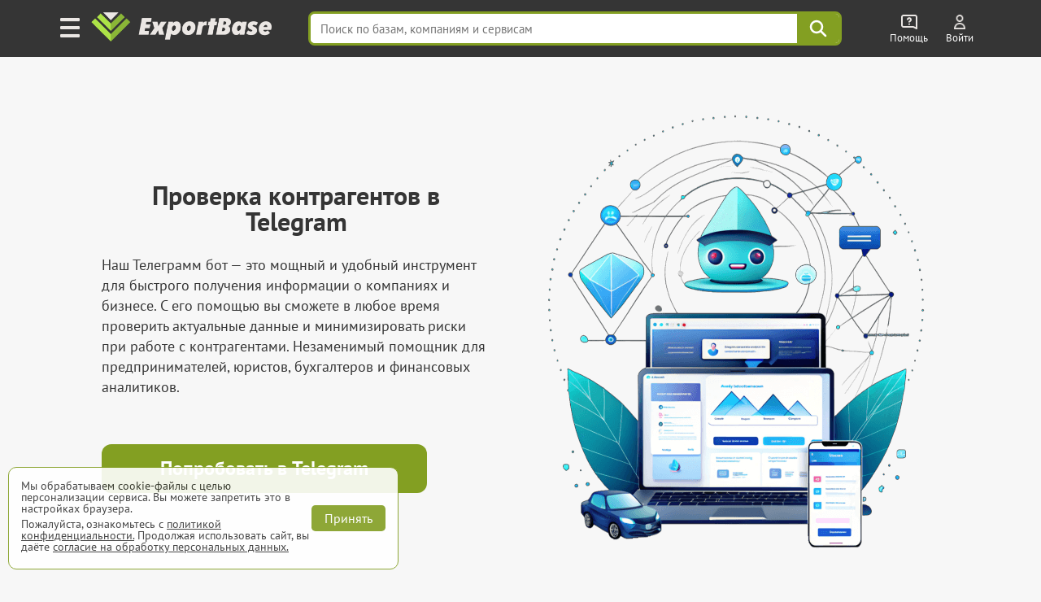

--- FILE ---
content_type: text/html; charset=UTF-8
request_url: https://export-base.ru/telegram_bot
body_size: 10061
content:


<!doctype html>
<html lang=ru>
<head>
<meta charset=utf-8>
<title>Telegram-бот ExportBase</title>
    <script>
        window.dataLayer = window.dataLayer || [];
    </script>

    <link type="text/css" rel="stylesheet" media="all" href="/dist/css/reset.css" />
    <link type="text/css" rel="stylesheet" media="all" href="/dist/css/elements.css" />
    <link type="text/css" rel="stylesheet" href="/vue/dist/main_base_hydration/styles.css">
    <link type="text/css" rel="stylesheet" href="/vue/dist/header_personal_cabinet/styles.css">
<meta name='yandex-verification' content='5703eb677bfa9138' />

<meta name="mailru-verification" content="e087f8b3b2e8020e" />

	<meta name="description" content="ExportBase ExportBase Telegram-бот" />

<meta http-equiv="Cache-Control" content="private, max-age=60"/>

    <link type="text/css" rel="stylesheet" media="all" href="/dist/css/style.css" />
    <link type="text/css" rel="stylesheet" media="all" href="/dist/css/select_div.css" />
    <link rel="stylesheet" href="/css/plugs/swiper/swiper.css" />

    <link rel="preload" media="all" href="/dist/css/fonts.css" as="style"/>
    <link type="text/css" rel="stylesheet" media="all" href="/dist/css/fonts.css" />

    
    
    
            <link type="text/css" rel="stylesheet" href="/dist/css/telegram/telegram_bot.css" />
    
    
    
    
    <link type="text/css" rel="stylesheet" href="/dist/css/databases_catalog/dbc_catalog.css" />

    <link type="text/css" rel="stylesheet" media="all" href="/dist/css/com_offer.css" />
<link type="text/css" rel="stylesheet" media="all" href="/dist/css/popup/popup.css" />
<link type="text/css" rel="stylesheet" media="all" href="/dist/css/header.css"/>
<link type="text/css" rel="stylesheet" media="all" href="/dist/css/under_configurator_content/under_configurator.css">
<link rel="icon" type="image/svg+xml" href="/favicon.svg" />
<link rel="icon" type="image/png" sizes="192x192" href="/favicon.png" />
<link href="/favicon.ico" rel="shortcut icon" />

<meta name="interkassa-verification" content="95392bc8187cc36d1ff573058d7c5727" />

    <link rel="canonical" href="https://export-base.ru/telegram_bot"/>


    <meta name=viewport content="width=device-width, shrink-to-fit=no">

<script type="text/javascript" src="/jquery.js"></script>
<script type="text/javascript" src="/js/plugs/jquery_keyboard.js"></script>
<script type="text/javascript" src="/js/dist/moduls.js" defer></script>
<script type="text/javascript" src="/js/dist/moduls_new_companies_subscription.js" defer></script>
<script type="text/javascript" src="/js/dist/echo.js" defer></script>
<script type="text/javascript" src="/js/dist/moduls_inn_parser.js" defer></script>

<script type="text/javascript" src="/js/dist/tab_switcher.js" defer></script>
<script type="text/javascript" src="/script_02_10_2015.min.js" defer></script>

<script type="text/javascript" src="/js/plugs/box_shadow.js" defer></script>
<script type="text/javascript" src="/js/plugs/z_clipboard.js" defer></script>

</head>
<body class="m__body">

<div class="_input_search_background"></div>


<header class="header_top  _header_top m__header_line">
    <div class="header_topInnerLine m__header_inner_line">
        <div class="header_personalCabinet">
                      <div id="vue_header_personal_cabinet"><div data-v-afe23c70><div class="personal-cabinet" data-v-afe23c70><header class="header" data-v-afe23c70 data-v-36f1b55e><div class="burger-button" aria-label="Меню" data-v-36f1b55e><img src="/vue/dist/burger_icon.593b5e22d1543620391e58a80b913af3.png" alt="Меню" data-v-36f1b55e></div><span class="header_logo_wrapper header_logo_wrapper_hash_navigation" aria-label="export-base" data-v-36f1b55e><img src="/dist/css/images/ExportBase2020.png" alt="Логотип ExportBase" class="header_logo" height="48" data-v-36f1b55e></span><div class="menu-popup" style="display:none;" data-v-36f1b55e data-v-fd72e3a0><div class="menu-grid" data-v-fd72e3a0><div class="menu-section" data-v-fd72e3a0 data-v-d0e095be><div class="section-column" data-v-d0e095be><div class="section-header" data-v-d0e095be><img src="/vue/dist/ServicesSection.bb245b7db0af1f7793b8612ecd923c35.png" class="section-img" alt="service-section" data-v-d0e095be><h3 class="section-header-title" data-v-d0e095be> Сервисы </h3></div><nav class="menu-links" data-v-d0e095be><!--[--><a href="/" target="_blank" class="menu-link" data-v-d0e095be>База компаний</a><a href="/okved" target="_blank" class="menu-link" data-v-d0e095be>База ЕГРЮЛ</a><a href="/new" target="_blank" class="menu-link" data-v-d0e095be>База новых компаний из ФНС</a><a href="/catalog_baz" target="_blank" class="menu-link" data-v-d0e095be>Магазин баз по категориям</a><a href="/#key_search" target="_blank" class="menu-link" data-v-d0e095be>Поиск базы по словам</a><a href="/#districts" target="_blank" class="menu-link" data-v-d0e095be>База по районам городов</a><!--]--></nav></div><div class="section-column" data-v-d0e095be><div class="section-header" data-v-d0e095be><img src="/vue/dist/AddServicesSection.497ac608a75d53c1d0e85ff44b9b6a08.png" class="section-img" alt="add-service-section" data-v-d0e095be><h3 class="section-header-title" data-v-d0e095be> Другие сервисы </h3></div><nav class="menu-links" data-v-d0e095be><!--[--><a href="/site_parsing" target="_blank" class="menu-link" data-v-d0e095be>Парсинг на заказ и мониторинг</a><a href="/dop_uslugi/sbor_bazy_po_inn" target="_blank" class="menu-link" data-v-d0e095be>Обогащение ваших баз данных</a><a href="/api_service" target="_blank" class="menu-link" data-v-d0e095be>Доступ по API</a><a href="/export_analytics" target="_blank" class="menu-link" data-v-d0e095be>Аналитика ЕГРЮЛ</a><a href="https://call.export-base.ru/" target="_blank" class="menu-link" data-v-d0e095be>Call-центр — обзвон клиентов</a><a href="https://dataslon.ru/" target="_blank" class="menu-link" data-v-d0e095be>DataSlon — каталог компаний</a><!--]--></nav></div></div><div class="section-column" data-v-fd72e3a0 data-v-132a1fdc><div class="section-header" data-v-132a1fdc><img src="/vue/dist/CompanySection.9d8bef735770e73f9d679ebd0c9d2e11.png" class="section-img" alt="company-section" data-v-132a1fdc><h3 class="section-header-title" data-v-132a1fdc> Компания </h3></div><nav class="menu-links" data-v-132a1fdc><!--[--><div data-v-132a1fdc><div class="menu-link" data-v-132a1fdc>О компании ExportBase</div></div><div data-v-132a1fdc><div class="menu-link" data-v-132a1fdc>Патент ExportBase</div></div><div data-v-132a1fdc><a href="/legal_basis" class="menu-link" data-v-132a1fdc>Правовые основы</a></div><div data-v-132a1fdc><div class="menu-link" data-v-132a1fdc>Реквизиты</div></div><div data-v-132a1fdc><div class="menu-link" data-v-132a1fdc>Контактная информация</div></div><!--]--></nav><!--[--><!--]--></div><div class="section-column" data-v-fd72e3a0 data-v-21d4e13b><div class="section-header" data-v-21d4e13b><img src="/vue/dist/AdditionalSection.1f284c7f82486838ba3e9482a3c02367.png" class="section-img" alt="additional-section" data-v-21d4e13b><h3 class="section-header-title" data-v-21d4e13b> Дополнительно </h3></div><nav class="menu-links" data-v-21d4e13b><!--[--><a class="menu-link" href="#" data-v-21d4e13b>Частые вопросы</a><a class="menu-link" href="#" data-v-21d4e13b>Демо-выгрузка</a><a class="menu-link" href="#" data-v-21d4e13b>КП по сервисам ExportBase</a><a class="menu-link" href="#" data-v-21d4e13b>Добавить вашу компанию</a><a class="menu-link" href="#" data-v-21d4e13b>Удалить номер из базы</a><!--]--></nav></div></div></div></header><div class="search-bar-wrapper" data-v-afe23c70 data-v-c961d7be><input value="" type="text" placeholder="Поиск по базам, компаниям и сервисам" class="search-input" data-v-c961d7be><!----><div class="search-button" aria-label="Поиск" data-v-c961d7be><svg width="24" height="24" viewBox="0 0 38 38" fill="none" xmlns="http://www.w3.org/2000/svg" data-v-c961d7be><path d="M23.6765 23.6642L33.25 33.25M26.9167 15.8333C26.9167 21.9545 21.9545 26.9167 15.8333 26.9167C9.71218 26.9167 4.75 21.9545 4.75 15.8333C4.75 9.71218 9.71218 4.75 15.8333 4.75C21.9545 4.75 26.9167 9.71218 26.9167 15.8333Z" stroke="#ffffff" stroke-width="4" stroke-linecap="round" stroke-linejoin="round" data-v-c961d7be></path></svg></div><!----></div><div class="help-wrapper" data-v-afe23c70 data-v-1a773c3d><div class="help-button" data-v-1a773c3d><img src="/vue/dist/help_icon.a5e294eaf06d154f9bbd35b861476b82.png" alt="Помощь" class="help-icon" data-v-1a773c3d><span class="title" data-v-1a773c3d> Помощь </span></div><!----></div><div style="display:none;" data-v-afe23c70></div><section data-v-afe23c70><div class="unauthorized" data-v-afe23c70 data-v-931bdae2><a href="/auth" target="_blank" class="unauthorized__link" data-v-931bdae2><img src="/vue/dist/auth_icon.d58e6daaf45c9d2a081bb8fe0246d92c.png" alt="Auth" class="unauthorized__icon" data-v-931bdae2><span class="title" data-v-931bdae2> Войти </span></a></div></section><!----></div><!--[--><!--]--></div></div>
                </div>
      <script src="/vue/dist/header_personal_cabinet/build.js" defer></script>
    </div>

        <script>
      document.addEventListener('scroll', () => {
        const header = document.querySelector('.header_top');

        if (window.scrollY > 0) {
          header.classList.add('scrolled');
        } else {
          header.classList.remove('scrolled');
        }
      });
    </script>
</header>




<div class="main m__main_area">
	<div class="main_block">
                        <div
                    class="m__main_export_block export
                                                export_wide"
                >
                <div class="service-info telegram_bot_page">
    <div class="service-info__main service-info__main_wide">
        <section class="service-info__section service-info__section_text_and_img_container">
            <div class="service-info__section_text">
                <h1 class="service-info__title">Проверка контрагентов в Telegram</h1>
                <p class="service-info__p">
                    Наш Телеграмм бот — это мощный и удобный инструмент для быстрого получения информации о компаниях
                    и бизнесе. С его помощью вы сможете в любое время проверить актуальные данные и минимизировать
                    риски при работе с контрагентами. Незаменимый помощник для предпринимателей, юристов,
                    бухгалтеров и финансовых аналитиков.
                </p>
                <a class="eb-button-prime to_telegram_bot _telegram_bot_link"
                   href="https://t.me/ExportBase_egrul_bot" target="_blank">
                    Попробовать в Telegram
                </a>
            </div>
            <img
                class="service-info__section_img"
                src="/dist/css/images/telegram/telegram_bot_main.png"
                alt="Проверка контрагентов в Telegram"
            >
        </section>

        <section class="service-info__section">
            <h2 class="service-info__subtitle">Примеры ответов бота</h2>
            <div class="imagesList">
                <img
                    src="/dist/css/images/telegram/bot_responses_examples/company_info.webp"
                    alt="Результат запроса информации по компании"
                    width="370px"
                >
                <img
                    src="/dist/css/images/telegram/bot_responses_examples/arrest_info.webp"
                    alt="Результат запроса на наличие обеспечительных мер для компании"
                    width="370px"
                >
                <img
                    src="/dist/css/images/telegram/bot_responses_examples/blocking_info.webp"
                    alt="Результат запроса на наличие блокировок счетов компании"
                    width="370px"
                >
                <img
                    src="/dist/css/images/telegram/bot_responses_examples/lizing_info.webp"
                    alt="Результат поиска компаний по лизингу"
                    width="370px"
                >
            </div>
        </section>

        <section class="service-info__section service-info__section_text_and_img_container">
            <div class="service-info__section_text">
                <h2 class="service-info__subtitle">Наши преимущества</h2>
                <ul class="service-info__ul">
                    <li class="service-info__li">
                        Поиск компаний по ИНН и контактам. Быстрый поиск нужной компании по ИНН, её названию или
                        контактной информации. Получите актуальные данные о компании, её контактах и руководителях.
                        Экономьте время на сборе информации и принимайте обоснованные решения на основе достоверных
                        данных из ЕГРЮЛ/ЕГРИП и других открытых источников.
                    </li>
                    <li class="service-info__li">
                        Поиск компаний по лизингу. Получите сведения о том, какую технику берёт в лизинг компания.
                        Это позволит вам выбрать лучшие предложения для вашего бизнеса.
                    </li>
                    <li class="service-info__li">
                        Проверка обеспечительных мер. Наш бот мгновенно проверяет наличие обеспечительных мер на
                        компанию. Вы всегда будете в курсе, если у контрагента имеются аресты имущества,
                        залоги или другие ограничения, что поможет избежать работы с ненадежными партнерами.
                    </li>
                    <li class="service-info__li">
                        Мониторинг блокировки счетов: Оперативный мониторинг состояния счетов компаний.
                        Бот уведомит вас, если у компании заблокированы банковские счета, что позволит
                        своевременно принять меры и избежать проблем в расчетах.
                    </li>
                </ul>
            </div>
            <img
                class="service-info__section_img"
                src="/dist/css/images/telegram/telegram_bot_robot.png"
                alt="Проверка контрагентов в Telegram"
            >
        </section>

        <section class="service-info__section service-info__section_with_background">
            <div class="service-info__section_text">
                <h2 class="service-info__subtitle">Почему стоит выбрать нашего бота?</h2>

                <div class="botBenefits">
                    <div class="botBenefit">
                        <div class="botBenefitHeader">Быстрота</div>
                        <div>
                            Вся информация в одном месте и доступна мгновенно.
                        </div>
                    </div>
                    <div class="botBenefit">
                        <div class="botBenefitHeader">Точность</div>
                        <div>
                            Актуальные данные напрямую из проверенных источников.
                        </div>
                    </div>
                    <div class="botBenefit">
                        <div class="botBenefitHeader">Простота использования</div>
                        <div>
                            Просто отправьте запрос боту, и получите развернутую информацию.
                        </div>
                    </div>
                </div>
                <p class="service-info__p">
                    Начните использовать нашего Телеграмм бота прямо сейчас и сделайте ваш бизнес
                    более защищенным и эффективным!
                </p>
            </div>
        </section>

        <section class="service-info__section service-info__section_with_background">
            <h2 class="service-info__subtitle service-info__text_center">Посетите наши каналы в Telegram</h2>
            <div class="channels">
                <a class="eb-button-prime channel _telegram_bot_link"
                   href="https://t.me/ExportBase_egrul_bot" target="_blank">
                    Проверка и мониторинг компаний
                </a>
                <a class="eb-button-prime channel" href="https://t.me/ExportBase_egrul_bot" target="_blank">
                    Новостной Telegram-канал
                </a>
            </div>
        </section>

    </div>
</div>

<script>
$('._telegram_bot_link').on('click', function () {
    window.MFuncs.yandexReachGoalWithTarget('telega');
});
</script>
              </div>
            </div>
</div>
<div class="pp_background m__pp_background"></div>
    <div class="popup-success-pay">
    <div class="success-pay__wrapper">
        <h3 class="_success-pay__title success-pay__title"></h3>
        <p class="success-pay__text">
            <a href="/auth#auth" target="_blank" class="success-pay__link">Скачать заказ</a>
        </p>
        <img src="/dist/css/images/close.png" class="close" alt="Закрыть">
    </div>
</div>
    <div class="popup_background _popup_background"></div>
<div class="preloader_for_autorisation">
    <div class="content_in_preloader _preloader_content">
        <span class="_preloader_content_italic">Загрузка</span>
        <img class="preloader_gif" src="/preloader.gif" alt="Загрузка">
        <br>
        <div class="_uniq_preloader_warning _mod-hide">Расчет может занять до 30 секунд</div>
    </div>
    <div class="error_in_preloader _preloader_error">
        <div class="error_red_text">Ошибка сервера!</div>
        <div class="error_usual_text">Перезагрузите страницу</div>
    </div>
</div>
</div>


<footer class="footer_new">
    <div class="footer_image"></div>

    <div class="footer_new_content">
        <div class="footer_new_column footer_new_columnFirst">
            <div class="footer_new_phone_num_span">Поддержка:<a href="tel:8 (800) 775-29-12" class="footer_new_tel">
                    8 (800) 775-29-12
                </a>
                <span class="footer_new_dashed default_dashed"><br>
                  или написать нам:
                </span>
            </div>
            <div>
                <a class="footer_new_messenger" href="https://t.me/ExportBase2" target="_blank">Telegram</a>
            </div>
            <div>
                <a class="footer_new_mailLink" href="mailto:info@export-base.ru"
                   target="_blank">info@export-base.ru
                </a>
            </div>
            <div>
                <a href="mailto:info@export-base.ru" target="_blank">
                    <img src="/dist/css/images/new_footer/question.png" height="52" width="250" alt="Ответим на ваши вопросы"/>
                </a>
            </div>
          <div class="footer_new_infoBlock">
            <span>© 2013 &mdash; 2026, ExportBase</span>
            <div>
              <a class="footer_versus_link" href="https://dataslon.ru/company/1227600017996" target="_blank">
                ООО "ЭКСПОРТБАЗА"↗
              </a>
            </div>
          </div>
        </div>
        <div class="footer_new_column">
            <div class="footer_new_list">
                <div class="footer_new_firstAndSecondBlock">
                    <div class="footer_new_firstBlock">
                        <span class="column_title"><b>EXPORTBASE</b></span>
                        <a href="/auth" target="_blank" class="boldText footer_new_privateCabinet">Личный кабинет</a>
                        <a href="/#" target="_blank">База компаний</a>
                        <a href="/new" target="_blank">База новых компаний из ФНС</a>
                        <a href="/okved" target="_blank">База ЕГРЮЛ</a>
                        <a href="#" style="visibility: hidden;"></a>
                        <a href="#" style="visibility: hidden;"></a>
                        <a href="/api_service" target="_blank">Доступ по API</a>
                        <a href="/#key_search" target="_blank">Поиск компаний по словам</a>
                    </div>
                    <div class="footer_new_secondBlock">
                        <a href="/legal_basis" target="_blank">Правовые основы</a>
                        <a href="/metody_prodvigenia_kompanii" target="_blank">Методы продвижения</a>
                        <a href="#" style="visibility: hidden;"></a>
                    </div>
                  <div class="footer_yandex_telegram_block">
                    <span class="footer_new_yandex">
                <svg width="20" height="20" viewBox="0 0 20 20" fill="none" xmlns="http://www.w3.org/2000/svg">
                    <path d="M1.61499 9.49992C1.61499 5.12754 5.15849 1.58325 9.53166 1.58325C13.9032 1.58325 17.4483 5.12754 17.4483 9.49992C17.4483 13.8723 13.9032 17.4166 9.53166 17.4166C5.15849 17.4166 1.61499 13.8723 1.61499 9.49992Z" fill="#FC3F1D"/>
                    <path d="M10.545 6.06902H9.81351C8.47243 6.06902 7.76705 6.74827 7.76705 7.74973C7.76705 8.88182 8.25472 9.41223 9.25618 10.0923L10.0835 10.6496L7.7061 14.2018H5.9296L8.06314 11.0241C6.83605 10.1445 6.1473 9.29032 6.1473 7.84552C6.1473 6.03419 7.41001 4.79761 9.8048 4.79761H12.1822V14.1931H10.545V6.06902Z" fill="#353535"/>
                </svg>
                <div>
                  <a href="https://yandex.ru/maps/org/eksportbeyz/54633748342/?ll=39.875856%2C57.600159&z=18"
                     target="_blank">
                      Отзывы в Яндекс
                  </a> и
                  <a href="https://www.google.ru/search?q=exportbase&newwindow=1&sxsrf=ALeKk01UYqKH8UTFXxXHyXRC8JuGUZbnmg%3A1622626583726&source=hp&ei=F1G3YMbcKYmdrgST5qqADg&iflsig=AINFCbYAAAAAYLdfJzJCHIfV2tM_VvyFLESCXk7ZRgTL&oq=exportbase&gs_lcp=[base64]&sclient=gws-wiz&ved=0ahUKEwiGxP6I0_jwAhWJjosKHROzCuAQ4dUDCAc&uact=5#lrd=0x46b2938bc9f352e5:0x6dbe4ddd29f1257,1,,," target="_blank">
                      Google
                  </a>
                </div>
              </span>
                    <span class="footer_new_telegram">
              <svg width="20" height="20" viewBox="0 0 20 20" fill="none" xmlns="http://www.w3.org/2000/svg">
                <path d="M8.5 0C6.81886 0 5.17547 0.498516 3.77766 1.43251C2.37984 2.3665 1.29037 3.69402 0.647028 5.24719C0.00368289 6.80036 -0.164645 8.50943 0.163329 10.1583C0.491303 11.8071 1.30085 13.3217 2.4896 14.5104C3.67834 15.6992 5.1929 16.5087 6.84173 16.8367C8.49057 17.1646 10.1996 16.9963 11.7528 16.353C13.306 15.7096 14.6335 14.6202 15.5675 13.2223C16.5015 11.8245 17 10.1811 17 8.5C17 6.24566 16.1045 4.08365 14.5104 2.48959C12.9164 0.895533 10.7543 0 8.5 0ZM12.6756 5.8225L11.2838 12.3994C11.1775 12.8669 10.9013 12.9731 10.5081 12.7606L8.38313 11.1881L7.32063 12.1762C7.27059 12.2416 7.2063 12.2947 7.13266 12.3316C7.05902 12.3684 6.97796 12.3879 6.89563 12.3887L7.04438 10.2637L10.9756 6.70437C11.1563 6.55562 10.9756 6.47062 10.7206 6.61937L5.89688 9.6475L3.77188 8.98875C3.315 8.85062 3.30438 8.53187 3.8675 8.31937L12.0594 5.13187C12.4631 5.015 12.8031 5.24875 12.6756 5.8225Z" fill="#1E96C8"/>
              </svg>
              <a href="/telegram_bot" target="_blank" class="footer_new_telegram_link">Telegram-бот ExportBase</a>
            </span>
                  </div>
                </div>
            </div>
        </div>
        <div class="footer_new_column footer_new_columnThird">
            <span class="column_title"><b>ДРУГИЕ СЕРВИСЫ EXPORTBASE</b></span>
            <div class="footer_new_firstBlockColumnThird">
                <a href="/dop_uslugi/sbor_bazy_po_inn" target="_blank">
                    Обогащение вашей базы ИНН/ОГРН
                </a>
                <a href="/catalog_baz" target="_blank">Магазин баз по категориям</a>
                <a href="/site_parsing" target="_blank">Парсинг сайтов и мониторинг цен</a>
            </div>
            <div>
                <a href="https://call.export-base.ru" target="_blank" aria-label="call">
                  Call-центр &mdash; звонковый центр
                </a>
            </div>
            <div>
                <a href="https://map.export-base.ru" target="_blank">Тепловая карта жилой застройки</a>
                <a href="https://reddial.ru/" target="_blank">
                    <img src="/images/icons/services/reddial.svg" width="16" height="16" loading="lazy" alt="reddial">
                    Reddial &mdash; онлайн база и CRM
                </a>
                <a href="https://dataslon.ru/" target="_blank">
                    <img src="/images/icons/services/datalson.png" width="16" height="16" loading="lazy" alt="dataslon">
                    DataSlon &mdash; каталог компаний
                </a>
            </div>
            <div class="footer_confidential" style="margin-top: 60px!important;">
              <a href="/privacy_policy" target="_blank">Политика<br/>конфиденциальности</a>
            </div>
        </div>

        <div class="footer_new_column footer_new_columnFourth">
            <span class="column_title"><b>ДОПОЛНИТЕЛЬНО</b></span>
            <span class="item footer_new_dashed">
              <span class="span_dashed _footer_demo_button">
                <b>Демо-выгрузка</b>
              </span>
            </span>
            <span class="item footer_new_dashed">
                              <span class="span_dashed _footer_kp_button">
                    КП по сервисам ExportBase
                </span>
                          </span>

            <span class="item popup footer_new_dashed" data-name-popup="problems" data-file="/faq.php" title="F.A.Q.">
                <span class="span_dashed">F.A.Q. Как это работает?</span>
            </span>

            <span class="item popup footer_new_dashed" data-file="/api/popup/requisites" title="Реквизиты">
                <span class="span_dashed">Реквизиты компании</span>
            </span>

            <a href="/add_company" target="_blank" title="добавление базы"
               class="footer_new_addNewCompany">Добавить вашу компанию
            </a>
            <a href="/remove_company" target="_blank" title="удаление номера"
               class="footer_new_addNewCompany remove-company">Удалить номер из базы
            </a>
            <span class="button_how-use popup" data-file="/api/popup/main_how_to_use_instruction">
              Как использовать базу?
            </span>

            <div class="counter-wrapper">
                <div class="text">
                    <p>Выборку скачали:</p>
                </div>

                                <div class="count _count" data-count="153 323">
                    153 323 раз
                </div>
            </div>


                          <div class="footer_new_yandexMetrica">
                <!-- Yandex.Metrika informer -->
                  <a href="https://metrika.yandex.ru/stat/?id=23743225&amp;from=informer" target="_blank" rel="nofollow"><img src="https://informer.yandex.ru/informer/23743225/3_1_FFFFFFFF_EFEFEFFF_0_pageviews" style="width:88px; height:31px; border:0;" alt="Яндекс.Метрика" title="Яндекс.Метрика: данные за сегодня (просмотры, визиты и уникальные посетители)" class="ym-advanced-informer" data-cid="23743225" data-lang="ru" /></a>
                <!-- /Yandex.Metrika informer -->
                <!-- Yandex.Metrika counter -->
                  <script type="text/javascript" > (function(m,e,t,r,i,k,a){m[i]=m[i]||function(){(m[i].a=m[i].a||[]).push(arguments)}; m[i].l=1*new Date(); for (var j = 0; j < document.scripts.length; j++) {if (document.scripts[j].src === r) { return; }} k=e.createElement(t),a=e.getElementsByTagName(t)[0],k.async=1,k.src=r,a.parentNode.insertBefore(k,a)}) (window, document, "script", "https://mc.yandex.ru/metrika/tag.js", "ym"); ym(23743225, "init", { clickmap:true, trackLinks:true, accurateTrackBounce:true, trackHash:true, ecommerce:"dataLayer" }); </script> <noscript><div><img src="https://mc.yandex.ru/watch/23743225" style="position:absolute; left:-9999px;" alt="" /></div></noscript>
                <!-- /Yandex.Metrika counter -->
              </div>
            
                          <!-- JivoSite загружается при взаимодействии пользователя -->
              <script type="text/javascript">
                var jivoLoaded = false;
                function loadJivoOnInteraction() {
                  if (jivoLoaded) return;
                  jivoLoaded = true;

                  document.removeEventListener('scroll', loadJivoOnInteraction);
                  document.removeEventListener('mousemove', loadJivoOnInteraction);
                  document.removeEventListener('touchstart', loadJivoOnInteraction);

                  var widget_id = 'XJT4U5Iazy';
                  var s = document.createElement('script');
                  s.type = 'text/javascript';
                  s.async = true;
                  s.src = '//code.jivosite.com/script/widget/'+widget_id;
                  document.body.appendChild(s);
                }

                if (window.addEventListener) {
                  document.addEventListener('scroll', loadJivoOnInteraction, {once: true, passive: true});
                  document.addEventListener('mousemove', loadJivoOnInteraction, {once: true, passive: true});
                  document.addEventListener('touchstart', loadJivoOnInteraction, {once: true, passive: true});
                }

                setTimeout(loadJivoOnInteraction, 5000);
              </script>
                    </div>
        <div class="footer_line"></div>
    </div>

    <a href="https://t.me/ExportBase_egrul_bot" target="_blank" class="footer_new_telegram_bot">
        Проверить контрагента в Telegram-боте
    </a>
    <div id="vue_demo_popup"></div>
  <script>
    $(document).ready(function() {
      $('._footer_demo_button').click(function(e) {
        const visibleButtonDemo = $(".button-demo:visible");
        if (visibleButtonDemo.length > 0) {
          window.scrollTo({ top: 0, behavior: 'smooth' });
          visibleButtonDemo.click();
        } else {
          // Создаем временный элемент для обработки
          $('<div>')
            .addClass('popup')
            .attr({
              'data-file': '/popup/CommonDemoPopup.php',
              'data-width': '800',
              'title': 'Демо-выгрузка'
            })
            .appendTo('body')
            .click()
            .remove();
        }

        $('._footer_kp_button').click(function(e) {
          const link = document.createElement('a');
          link.href = '/uploads/KP_all.pdf';
          link.download = 'KP_all.pdf';
          document.body.appendChild(link);
          link.click();
          document.body.removeChild(link);
        });
      });
    });
  </script>
</footer>

<div class="for_alert">
    <img class="for_alert_icon" style="width: 30px" width="30" height="30" src="" alt="icon"/>
    <p class="for_alert_text"></p>
    <img class="for_alert_close" src="/images/icon-close_white.svg" width="30" height="30" alt="Закрыть"/>
</div>
<div class="go_scroll_top_wrapper _go_scroll_top">
    <div class="go_scroll_top_img_wrapper">
        <img class="go_scroll_top_img" src="/dist/css/images/arrow_up_white.png" alt="Наверх" />
    </div>
    <div class="go_scroll_top_text_wrapper _mod-vertical_text">
        <span class="go_scroll_top_text">Наверх</span>
    </div>
</div>

  <div id="cookie-banner" class="cookie-banner">
    <div>
      <p>
        Мы обрабатываем cookie-файлы с целью персонализации сервиса.
        Вы можете запретить это в настройках браузера.
      </p>
      <p>
        Пожалуйста, ознакомьтесь с
        <a href="/privacy_policy_ip" target="_blank">политикой конфиденциальности.</a>
        Продолжая использовать сайт, вы даёте
        <a href="/personal_data_processing_ip" target="_blank">
          согласие на обработку персональных данных.
        </a>
      </p>
    </div>
    <button id="accept-cookies" class="eb-button-prime small-button">Принять</button>
  </div>


<script>
  document.addEventListener('DOMContentLoaded', function() {
    const banner = document.getElementById('cookie-banner');
    const acceptBtn = document.getElementById('accept-cookies');
    const DAYS_VALID = 7;
    const MS_IN_DAY = 86400000;

    function shouldShowBanner() {
      const accepted = localStorage.getItem('cookiesAccepted');
      const dateStr = localStorage.getItem('cookiesAcceptedDate');

      if (!accepted || !dateStr) return true;

      const acceptedDate = parseInt(dateStr, 10);
      const now = Date.now();

      if (now - acceptedDate > DAYS_VALID * MS_IN_DAY) {
        localStorage.removeItem('cookiesAccepted');
        localStorage.removeItem('cookiesAcceptedDate');
        return true;
      }

      return false;
    }

    setTimeout(() => {
      if (shouldShowBanner()) {
        banner.style.display = 'flex';
      }
    }, 1000);

    acceptBtn.addEventListener('click', function() {
      localStorage.setItem('cookiesAccepted', 'true');
      localStorage.setItem('cookiesAcceptedDate', Date.now().toString());
      banner.style.display = 'none';
    });
  });
</script>


<link type="text/css" rel="stylesheet" media="all" href="/dist/css/footer.css" />
<link type="text/css" rel="stylesheet" media="all" href="/dist/css/cookies_consent.css" />
<link type="text/css" rel="stylesheet" media="all" href="/dist/css/admin.css" />
<link type="text/css" rel="stylesheet" media="all" href="/dist/css/new_companies.css" />

</body>
</html>


--- FILE ---
content_type: text/css
request_url: https://export-base.ru/dist/css/telegram/telegram_bot.css
body_size: 347
content:
.telegram_bot_page{margin-left:0!important;margin-right:0!important;margin-top:20px}.telegram_bot_page .to_telegram_bot{margin-top:40px;font-size:24px;width:400px}@media (max-width:1200px){.telegram_bot_page .to_telegram_bot{display:flex;margin-left:auto;margin-right:auto}}.telegram_bot_page .channels{display:flex;flex-direction:row;align-items:center;justify-content:space-between;margin-top:40px}@media (max-width:1200px){.telegram_bot_page .channels{flex-direction:column;gap:20px}}.telegram_bot_page .channels .channel{width:450px;font-size:24px}.telegram_bot_page .imagesList{display:flex;flex-direction:column;gap:20px;flex-wrap:wrap;max-height:1100px}@media (min-width:1300px){.telegram_bot_page .imagesList{max-height:950px}}.telegram_bot_page .imagesList img{border-radius:10px}.telegram_bot_page .botBenefits{display:flex;flex-direction:row;gap:20px;margin-bottom:20px}.telegram_bot_page .botBenefits .botBenefit{font-size:18px;padding:20px;border:1px solid var(--color-green-prime);border-radius:5px}.telegram_bot_page .botBenefits .botBenefit .botBenefitHeader{text-align:center;font-size:24px;font-weight:700;color:var(--color-green-prime);margin-bottom:15px}

--- FILE ---
content_type: application/javascript
request_url: https://export-base.ru/js/plugs/jquery_keyboard.js
body_size: 3092
content:
(function ($) {	
	$.fn.keyboard = function () {
		$k.bind(this, arguments);
		return this;
	}

	$.keyboard = function () {
		$k.bind($(document), arguments);
		return this;
	}
	
	var $k = {
		setup : {
			'strict' : true,
			'event'  : 'keydown',
			'preventDefault' : false
		},
		keys : {
			cont : [],
			getCodes : function () {
				var codes = [];
				for (var i = 0; i < $k.keys.cont.length; i++) {
					codes.push($k.keys.cont[i].keyCode);
				}
				return codes;
			},
			add : function (e) {
				if (e.keyCode == 0) {
					// throw 'ZeroKeyCodeException';
				} else {
					$k.keys.rm(e);
					$k.keys.cont.push(e);
					$k.keys.dump();
				}
			},
			rm : function (e) {
				for (var i = 0; i < $k.keys.cont.length; i++) {
					if ($k.keys.cont[i].keyCode == e.keyCode) {
						$k.keys.cont.splice(i, 1);
						return;
					}
				}
			},
			clear : function () {
				$k.keys.cont = [];
			},
			dump : function () {
				// console.log($k.keys.getCodes().join('; '));
			}
		},
		keyCodes : {
			// Alphabet
			a:65, b:66, c:67, d:68, e:69,
			f:70, g:71, h:72, i:73, j:74,
			k:75, l:76, m:77, n:78, o:79,
			p:80, q:81, r:82, s:83, t:84,
			u:85, v:86, w:87, x:88, y:89, z:90,
			// Numbers
			n0:48, n1:49, n2:50, n3:51, n4:52,
			n5:53, n6:54, n7:55, n8:56, n9:57,
			// Controls
			tab:  9, enter:13, shift:16, backspace:8,
			ctrl:17, alt  :18, esc  :27, space    :32,
			menu:93, pause:19, cmd  :91,
			insert  :45, home:36, pageup  :33,
			'delete':46, end :35, pagedown:34,
			// F*
			f1:112, f2:113, f3:114, f4 :115, f5 :116, f6 :117,
			f7:118, f8:119, f9:120, f10:121, f11:122, f12:123,
			// numpad
			np0: 96, np1: 97, np2: 98, np3: 99, np4:100,
			np5:101, np6:102, np7:103, np8:104, np9:105,
			npslash:11,npstar:106,nphyphen:109,npplus:107,npdot:110,
			// Lock
			capslock:20, numlock:144, scrolllock:145,
			
			// Symbols
			equals: 61, hyphen   :109, coma  :188, dot:190,
			gravis:192, backslash:220, sbopen:219, sbclose:221,
			slash :191, semicolon: 59, apostrophe : 222,
			// Arrows
			aleft:37, aup:  38, aright:39, adown:40
		},
		parseArgs : function (args) {
			if (typeof args[0] == 'object') {
				return {
					setup : args[0]
				};
			} else {
				var secondIsFunc = (typeof args[1] == 'function');
				var isDelete = !secondIsFunc && (typeof args[2] != 'function');
				var argsObj = {};
				argsObj.keys = args[0];
				if ($.isArray(argsObj.keys)) {
					argsObj.keys = argsObj.keys.join(' ');
				}
				if (isDelete) {
					argsObj.isDelete = true;
				} else {
					argsObj.func = secondIsFunc ? args[1] : args[2];
					argsObj.cfg  = secondIsFunc ? args[2] : args[1];
					if (typeof argsObj.cfg != 'object') {
						argsObj.cfg = {};
					}
					argsObj.cfg = $.extend(clone($k.setup), argsObj.cfg);
				}
				return argsObj;
			}
		},
		getIndex : function (keyCodes, order) {
			return (order == 'strict') ?
				's.' + keyCodes.join('.') :
				'f.' + clone(keyCodes).sort().join('.');
		},
		getIndexCode : function (index) {
			if ($k.keyCodes[index]) {
				return $k.keyCodes[index];
			} else {
				throw 'No such index: «' + index + '»';
			}
		},
		getRange : function (title) {
			var c = $k.keyCodes;
			var f = arguments.callee;
			switch (title) {
				case 'letters'  : return range (c['a']  ,   c['z']);
				case 'numbers'  : return range (c['n0'] ,   c['n9']);
				case 'numpad'   : return range (c['np0'],   c['np9']);
				case 'fkeys'    : return range (c['f1'] ,   c['f12']);
				case 'arrows'   : return range (c['aleft'], c['adown']);
				case 'symbols'  : return [
					c.equals, c.hyphen, c.coma, c.dot, c.gravis, c.backslash,
					c.sbopen, c.sbclose, c.slash, c.semicolon, c.apostrophe,
					c.npslash, c.npstar, c.nphyphen,c.npplus,c.npdot
				];
				case 'allnum'   : return f('numbers').concat(f('numpad'));
				case 'printable': return f('letters').concat(
				                         f('allnum') .concat(
				                         f('symbols')))
				default         : throw 'No such range: «' + title + '»';
			}
		},
		stringGetCodes : function (str) {
			var parts;
			str = str.toLowerCase();
			if (str.match(/^\[[\w\d\s\|\)\(\-]*\]$/i)) { // [ space | (letters) | (n4-n7) ]
				var codes = [];
				parts = str
					.substring(1, str.length-1)
					.replace(/\s/, '')
					.split('|');
				for (var i = 0; i < parts.length; i++) {
					var p = $k.stringGetCodes(parts[i])
					codes = codes.concat(p);
				}
				return codes;
			} else if (str.match(/^\([\w\d\s\-]*\)$/i)) { // (n4-n7)
				parts = str
					.substring(1, str.length-1)
					.replace(/\s/, '')
					.split('-');
				if(parts.length == 2) {
					return range(
						$k.getIndexCode(parts[0]),
						$k.getIndexCode(parts[1])
					);
				} else {
					return $k.getRange(parts[0]);
				}
			} else {
				return [$k.getIndexCode(str)];
			}
		},
		getCodes : function (keys) {
			// ['shift', 'ctrl'] => [16, 17]
			var keycodes = [];
			for (var i = 0; i < keys.length; i++) {
				var key = keys[i];
				if (!isNaN(key)) { // is_numeric
					key = [1 * key];
				} else if (typeof key == 'string') {
					key = $k.stringGetCodes(key);
				} else {
					throw 'Wrong key type: «' + (typeof key) + '»';
				}
				keycodes.push(key);
			}
			return keycodes;
		},
		parseKeysString : function (str) {
			var parts = str.split(',');
			for (var i = 0; i < parts.length; i++) {
				var string = $.trim(parts[i]);
				parts[i] = {};
				parts[i].order = string.indexOf('+') >= 0 ? 'strict' : 'float';
				parts[i].codes = $k.getCodes(
					string.split(parts[i].order == 'strict' ? '+' : ' ')
				);
				parts[i].index = $k.getIndex(parts[i].codes, parts[i].order);
				parts[i].group = i;
			}
			return parts;
		},
		match : function (bind) {
			var k, i, matched, cur = undefined;
			var cont  = $k.keys.getCodes();
			var codes = clone(bind.keys.codes);
			var eventIndexes = [];
			if (codes.length == 0) {
				return false;
			}
			if (bind.keys.order == 'strict') {
				for (i = 0; i < cont.length; i++) {
					if (!codes.length) {
						break;
					}
					if (cur === undefined) {
						cur = codes.shift();
					}
					if (inArray(cont[i], cur)) {
						cur = undefined;
						eventIndexes.push(i);
					} else if (bind.cfg.strict) {
						return false;
					}
				}
				return (codes.length === 0 && cur === undefined) ?
					eventIndexes : false;
			} else {
				for (i = 0; i < codes.length; i++) {
					matched = false;
					for (k = 0; k < codes[i].length; k++) {
						cur = $.inArray(codes[i][k], cont);
						if (cur >= 0) {
							eventIndexes.push(cur);
							matched = true;
							break;
						}
					}
					if (!matched) {
						return false;
					}
				}
				if (bind.cfg.strict) {
					for (i = 0; i < cont.length; i++) {
						matched = false;
						for (k in codes) {
							if (inArray(cont[i], codes[k])) {
								matched = true;
								break;
							}
						}
						if (!matched) {
							return false;
						}
					}
				}
				return eventIndexes;
			}
		},
		hasCurrent : function (bind, e) {
			var last = bind.keys.codes.length - 1;
			return (bind.keys.order == 'strict') ?
				inArray  (e.keyCode, bind.keys.codes[last]) :
				inArrayR (e.keyCode, bind.keys.codes);
		},
		checkBinds : function ($obj, e) {
			var ei, okb = $obj.keyboardBinds;
			for (var i in okb) {
				var bind = okb[i];
				if (bind.cfg.event == e.originalEvent.type) {
					ei = $k.match(bind);
					if ( ei && $k.hasCurrent(bind, e) ) {
						var backup = $obj.keyboardFunc;
						var events = [];
						for (var k in ei) {
							events.push($k.keys.cont[ei[k]])
						}
						$obj.keyboardFunc = bind.func;
						$obj.keyboardFunc(events, bind);
						$obj.keyboardFunc = backup;
						if (bind.cfg.preventDefault) {
							e.preventDefault();
						}
					}
				}
			}
		},
		bind : function ($obj, args) {
			args = $k.parseArgs(args);
			if (args.setup) {
				$k.setup = $.extend($k.setup, args.setup);
			} else {
				if (!$obj.keyboardBinds) {
					$obj.keyboardBinds = {};
					$obj
					.keydown(function (e) {
						$k.keys.add(e);
						$k.checkBinds($obj, e);
					})
					.keyup(function (e) {
						$k.checkBinds($obj, e);
					});
				}
				// {keys, func, cfg}
				var parts = $k.parseKeysString(args.keys);
				for (var i = 0; i < parts.length; i++) {
					if (args.keys.isDelete) {
						$obj.keyboardBinds[parts[i].index] = undefined;
					} else {
						$obj.keyboardBinds[parts[i].index] = clone(args);
						$obj.keyboardBinds[parts[i].index].keys = parts[i];
					}
				}
			}
		},
		init : function () {
			$(document)
				.keydown ( $k.keys.add   )
				.keyup (function (e) {
					setTimeout(function () {
						$k.keys.rm(e)
					}, 0);
				})
				.blur ( $k.keys.clear );
		}
	}

	var inArrayR = function (value, array) {
		for (var i = 0; i < array.length; i++) {
			if (typeof array[i] == 'object' || $.isArray(array[i])) {
				if (inArrayR(value, array[i])) {
					return true;
				}
			} else if (value == array[i]) {
				return true;
			}
		}
		return false;
	}

	var inArray = function (value, array) {
		return ($.inArray(value, array) != -1);
	};

	var range = function (from, to) {
		var r = [];
		do {
			r.push(from);
		} while (from++ < to)
		return r;
	};

	var clone = function (obj) {
		var newObj, i;
		if ($.isArray(obj)) {
			newObj = [];
			for (i = 0; i < obj.length; i++) {
				newObj[i] = (typeof obj[i] == 'object' || $.isArray(obj[i]))
					? clone(obj[i]) : obj[i];
			}
		} else {
			newObj = {};
			for (i in obj) {
				newObj[i] = (typeof obj[i] == 'object' || $.isArray(obj[i]))
					? clone(obj[i]) : obj[i];
			}
		}
		return newObj;
	};

	$k.init();
})(jQuery);
